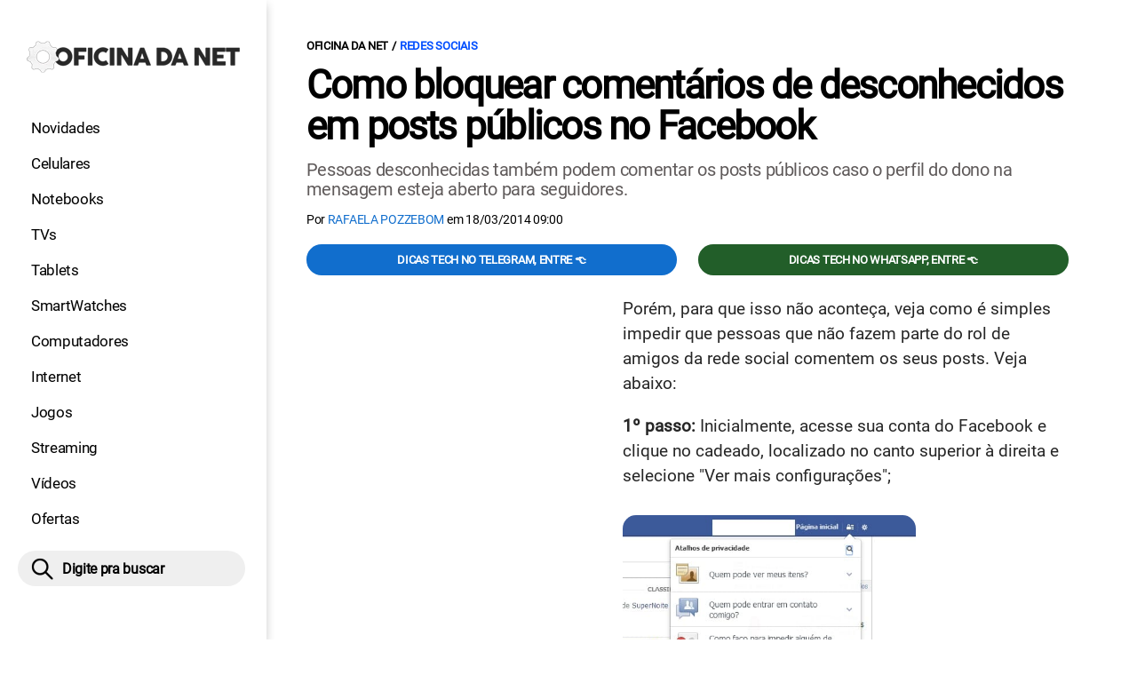

--- FILE ---
content_type: text/css
request_url: https://www.oficinadanet.com.br/template/css/menu-site.css?v=5.76.2.45
body_size: 223
content:
#header .btn-toggle-menu:focus {outline: none}
#header .btn-toggle-menu.header-nav,
#header .toggle-active.header-nav {width: 25px;height: 25px; margin: 15px 6px;border: 0;cursor: pointer;position: relative}

#header .btn-toggle-menu.close,
.close-sticky {width: 25px;height: 25px;position: absolute;top: 10px;right: 10px;z-index: 999;cursor: pointer;border: 0;}

#header .close-menu-css {position: absolute; top: 8px; right: 8px; z-index: 352;}

#sidebar-header-nav li {list-style: none}
#sidebar-header-nav .nav-item {border-bottom: 1px solid var(--color-grey);background-color: var(--color-light-grey);display: block;padding: 15px;color: var(--color-black);font-weight: 500;font-size: 17px;}
#sidebar-header-nav .nav-item:hover {background-color: var(--color-light-grey);}

.menu-wrapper {display: inline-block}
.menu-wrapper.header-nav {width: 100%;height: 100%;display: inline-block;position: fixed;top: 0;z-index: 350;left: 0;transform: translateX(-100%);transition: transform 0.3s ease;background-color: var(--color-black);overflow-y: hidden;}

#header .btn-toggle-menu.header-nav,
.menu-is-visible:checked + .menu-wrapper .btn-toggle-menu.close {display: block;}
.menu-is-visible:checked+.menu-wrapper {transform: translateX(0);overflow-y: auto;}

@media (min-width: 992px)
{

    #sidebar-header-nav {margin-top: 18px;}
    #sidebar-header-nav .nav-item {border-radius: var(--round-default);background-color: var(--color-white);padding: 10px 15px;border: none;}

    .menu-wrapper.header-nav {width: 100%;height: auto;display: inline-block;position: initial;transform: translateX(0);background-color: initial;overflow-y: inherit}

    #header .close-menu-css,
    #header .btn-toggle-menu.header-nav,
    #header .toggle-active.header-nav,
    #header .menu-wrapper .btn-toggle-menu.close,
    #header .btn-toggle-menu.close{display: none;}
}